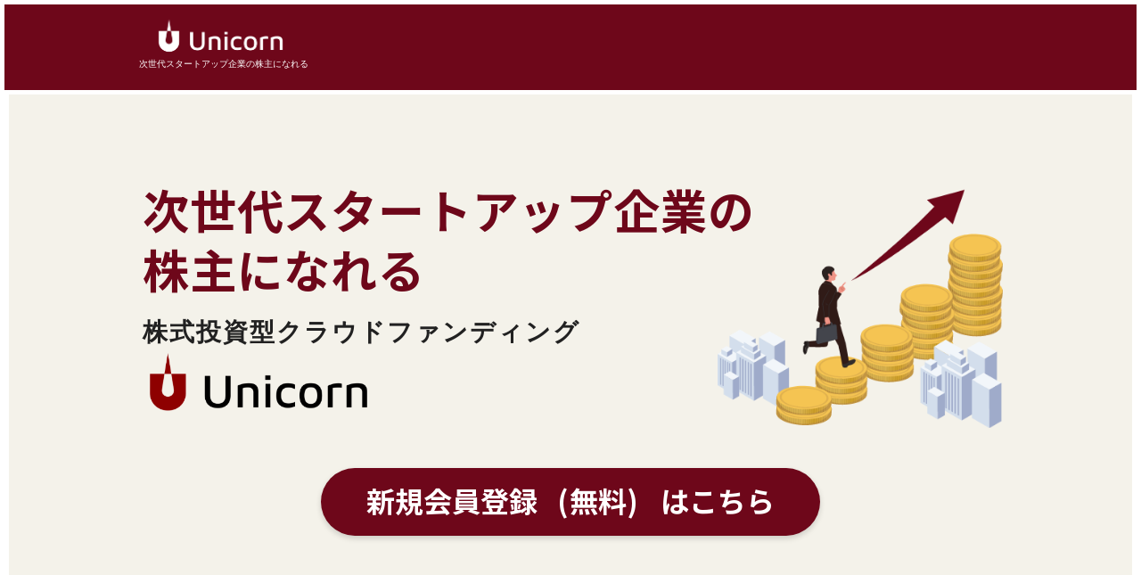

--- FILE ---
content_type: text/html
request_url: https://unicorn-cf.com/lp_m/?Tcsack=20240615_267773217
body_size: 26181
content:
<html>

<head>

	<!-- Google Tag Manager -->
	<script>
		(function (w, d, s, l, i) { w[l] = w[l] || []; w[l].push({ 'gtm.start': new Date().getTime(), event: 'gtm.js' }); var f = d.getElementsByTagName(s)[0], j = d.createElement(s), dl = l != 'dataLayer' ? '&l=' + l : ''; j.async = true; j.src = 'https://www.googletagmanager.com/gtm.js?id=' + i + dl; f.parentNode.insertBefore(j, f); })(window, document, 'script', 'dataLayer', 'GTM-PLNBPM8');
	</script>
	<!-- End Google Tag Manager -->


	<title data-n-head="true">株式投資型クラウドファンディング「ユニコーン</title>
	<meta data-n-head="true" charset="utf-8">
	<meta name="viewport" content="width=device-width, initial-scale=1.0">
	<meta data-n-head="true" http-equiv="X-UA-Compatible" content="IE=edge,chrome=1">

	<link rel="apple-touch-icon" sizes="57x57" href="images/favicon/apple-icon-57x57.png">
	<link rel="apple-touch-icon" sizes="60x60" href="images/favicon/apple-icon-60x60.png">
	<link rel="apple-touch-icon" sizes="72x72" href="images/favicon/apple-icon-72x72.png">
	<link rel="apple-touch-icon" sizes="76x76" href="images/favicon/apple-icon-76x76.png">
	<link rel="apple-touch-icon" sizes="114x114" href="images/favicon/apple-icon-114x114.png">
	<link rel="apple-touch-icon" sizes="120x120" href="images/favicon/apple-icon-120x120.png">
	<link rel="apple-touch-icon" sizes="144x144" href="images/favicon/apple-icon-144x144.png">
	<link rel="apple-touch-icon" sizes="152x152" href="images/favicon/apple-icon-152x152.png">
	<link rel="apple-touch-icon" sizes="180x180" href="images/favicon/apple-icon-180x180.png">
	<link rel="icon" type="image/png" sizes="192x192" href="images/favicon/android-icon-192x192.png">
	<link rel="icon" type="image/png" sizes="32x32" href="images/favicon/favicon-32x32.png">
	<link rel="icon" type="image/png" sizes="96x96" href="images/favicon/favicon-96x96.png">
	<link rel="icon" type="image/png" sizes="16x16" href="images/favicon/favicon-16x16.png">
	<meta name="keywords" content="">
	<meta name="description" content="成長ベンチャー企業の株主になれる！投資銀行/証券出身のIPOのプロが集う株式投資型クラウドファンディング「ユニコーン」">
	<link href="https://fonts.googleapis.com/css2?family=Noto+Sans+JP:wght@500;700&display=swap" rel="stylesheet">
	<link href="https://fonts.googleapis.com/css2?family=Oswald:wght@400&display=swap" rel="stylesheet">

    <link rel="stylesheet" href="./css/slick.css" media="all" />
    <link rel="stylesheet" href="./css/slick-theme.css" media="all" />
    <link rel="stylesheet" href="./css/style.css" media="all"/>
    <link rel="stylesheet" href="./css/footer.css" media="all">
    <link rel="stylesheet" href="./css/header.css" media="all">
    <link rel="stylesheet" href="./css/style_sp.css" media="all">
    <link rel="stylesheet" href="./css/style_slider2.css" media="all">

</head>

<body id="page-index">
	<!-- Google Tag Manager (noscript) -->
	<noscript><iframe src="https://www.googletagmanager.com/ns.html?id=GTM-PLNBPM8" height="0" width="0"
			style="display:none;visibility:hidden"></iframe></noscript>
	<!-- End Google Tag Manager (noscript) -->

	<div class="container">
		<!-- header -->
		<header class="header" style="line-height:1.5; box-sizing: unset;">
			<div class="header-container">
				<div class="header-logo">
					<a style="color: inherit;" href="/">
						<img src="img/header_logo.png" alt="Unicorn">
						<span>次世代スタートアップ企業の株主になれる</span>
					</a>
				</div>
			</div>
		</header>
		<!-- banner-area -->
		<div class="banner-area">
			<div class="inner">
				<div class="banner-main">
					<div class="banner-text">
						<h1>次世代スタートアップ企業の <br>株主になれる </h1>
						<p>株式投資型<br class="visiable-sp">クラウドファンディング</p>
						<p class="logo"><img src="img/logo-unicorn-blk.png"></p>
					</div>
				</div>
				<p class="btn-registration"><a href="/regist_nuser.php?type=nUser&screen=MQ==">新規会員登録
						<span>(無料)</span><span>はこちら</span></a></p>
				<br>
			</div>
		</div>
	</div>
<!-- type investment -->
	<div class="content-type-investment">
		<div class="box-type-investment">
			<div class="inner">
				<h2 class="box-type-investment__title">株式投資型<br class="visiable-sp">クラウドファンディングとは？</h2>
				<p class="box-type-investment__img">
					<span class="visiable-pc"><img src="img/2.png"></span>
					<span class="visiable-sp"><img src="img/2_sp.png"></span>
				</p>
				<p class="box-type-investment__text">
					未上場のベンチャー企業が<br class="visiable-sp">個人投資家から出資を募り、<br>
					成長企業の株式に投資する仕組みです。</p>
				<p class="box-type-investment__text">
					投資先企業が成長すると、IPOやM&Aなどで<br>
					将来的に大きなリターンを<br class="visiable-sp">得られる可能性があります。
				</p>
			</div>
			<!-- development investment -->
			<div class="content-development-investment">
				<div class="box-development-investment">
					<div class="inner">
						<h2 class="box-development-investment__title">株式投資型<br class="visiable-sp">クラウドファンディング<br class="visiable-sp">のメリット</h2>
						<ul class="list-investment">
							<li>
								<p class="list-investment__img">
									<span class="visiable-pc"><img src="img/3.png"></span>
									<span class="visiable-sp"><img src="img/3_sp.png"></span>
								</p>
								<p class="list-investment__title">メリット1</p>
								<p class="list-investment__text">インターネットで<br>少額から投資ができる</p>
							</li>
							<li>
								<p class="list-investment__img">
									<span class="visiable-pc"><img src="img/4.png"></span>
									<span class="visiable-sp"><img src="img/4_sp.png"></span>
								</p>
								<p class="list-investment__title">メリット2</p>
								<p class="list-investment__text">上場前の成長企業に<br>投資ができる</p>
							</li>
							<li>
								<p class="list-investment__img">
									<span class="visiable-pc"><img src="img/5.png"></span>
									<span class="visiable-sp"><img src="img/5_sp.png"></span>
								</p>
								<p class="list-investment__title">メリット3</p>
								<p class="list-investment__text">将来のIPOやM&Aによる<br>大きなリターンが期待できる</p>
							</li>
							<li>
								<p class="list-investment__img">
									<span class="visiable-pc"><img src="img/6.png"></span>
									<span class="visiable-sp"><img src="img/6_sp.png"></span>
								</p>
								<p class="list-investment__title">メリット4</p>
								<p class="list-investment__text">エンジェル税制対象企業への投資は<br>所得税の優遇制度が受けられる</p>
							</li>
						</ul>
					</div>
				</div>
			</div>
		</div>
		<!-- register -->
		<div class="content-register">
			<div class="box-register">
				<div class="inner">
					<h3 class="box-register__title"> 3分で会員登録完了 !</h3>
					<p class="btn-registration"><a href="/regist_nuser.php?type=nUser&screen=MQ==">新規会員登録
							<span>(無料)</span><span>はこちら</span></a></p>
					<p class="note">募集案件へのお申込みには事前に会員登録（無料）が必要です。<br class="visiable-pc">審査に数日かかりますので、早めの会員登録をお薦めします。</p>
					<p class="txt-guide"><a href="/lp_nuser.php?step=1">> 投資家スタートガイドはこちら</a></p>
				</div>
			</div>
		</div>
		<!-- invest content -->
		<div class="content-mobilize">
			<div class="box-mobilize">
				<div class="inner">
					<h2 class="box-mobilize_title">「Unicorn」 の株式投資型<br class="visiable-sp">クラウドファンディング</h2>
					<p class="box-mobilize_text">400万人以上のユーザーが利用する<br class="visiable-sp">金融メディア「ZUU online」を有し、<br>
						東証マザーズに上場している<br class="visiable-sp">株式会社ZUUのグループ会社である<br>
						株式会社ユニコーンが運営する、<br>
						「Unicorn」の株式投資型クラウド<br class="visiable-sp">ファンディングの魅力をご紹介いたします。</p>
					<ul class="list-mobilize">
						<li>
							<div class="list-mobilize__container">
								<p class="list-mobilize__img">
									<span class="visiable-pc"><img src="img/7.png"></span>
									<span class="visiable-sp"><img src="img/7_sp.png"></span>
								</p>
								<div class="list-mobilize__content">
									<h3 class="title">幅広い業界を取り扱う</h3>
									<p>情報通信業界を筆頭に、製造業界、医療業界、<br>
										建設業界、食品業界など、さまざまな業界の<br>
										未上場ベンチャー企業を取り扱っています。</p>
								</div>
							</div>
						</li>
						<li>
							<div class="list-mobilize__container">
								<p class="list-mobilize__img">
									<span class="visiable-pc"><img src="img/8.png"></span>
									<span class="visiable-sp"><img src="img/8_sp.png"></span>
								</p>
								<div class="list-mobilize__content">
									<h3 class="title">厳正な審査を実施</h3>
									<p>投資銀行/証券会社出身の<br class="visiable-sp">IPOのプロが多く在籍。<br>
										財務状況や今後の事業計画などの<br class="visiable-sp">事前審査を行い、<br>
										募集案件のチェックを行っています。</p>
								</div>
							</div>
						</li>
						<li>
							<div class="list-mobilize__container">
								<p class="list-mobilize__img">
									<span class="visiable-pc"><img src="img/9.png"></span>
									<span class="visiable-sp"><img src="img/9_sp.png"></span>
								</p>
								<div class="list-mobilize__content">
									<h3 class="title">社会課題解決に挑む企業を発掘</h3>
									<p>IoTやAIなどの最先端技術によって<br>
										社会課題を解決する、<br>
										ベンチャー企業の発掘に注力しています。</p>
								</div>
							</div>
						</li>
						<li>
							<div class="list-mobilize__container">
								<p class="list-mobilize__img">
									<span class="visiable-pc"><img src="img/10.png"></span>
									<span class="visiable-sp"><img src="img/10_sp.png"></span>
								</p>
								<div class="list-mobilize__content">
									<h3 class="title">株主優待を受け取れる</h3>
									<p>投資先のベンチャー企業から、<br>
										定期的に株主優待を受け取ることができます。</p>
								</div>
							</div>
						</li>
					</ul>
				</div>
			</div>
		</div>
		<!-- register -->
		<div class="content-register">
			<div class="box-register">
				<div class="inner">
					<h3 class="box-register__title"> 3分で会員登録完了 !</h3>
					<p class="btn-registration"><a href="/regist_nuser.php?type=nUser&screen=MQ==">新規会員登録
							<span>(無料)</span><span>はこちら</span></a></p>
					<p class="note">募集案件へのお申込みには事前に会員登録（無料）が必要です。<br class="visiable-pc">審査に数日かかりますので、早めの会員登録をお薦めします。</p>
					<p class="txt-guide"><a href="/lp_nuser.php?step=1">> 投資家スタートガイドはこちら</a></p>
				</div>
			</div>
		</div>
		<!-- invest -->
		<div class="content-invest">
			<div class="box-invest">
				<div class="inner">
					<h2 class="box-invest_title">「Unicorn」での投資の手順</h2>
					<p class="box-invest_text">「Unicorn」ではシンプルな４ステップで投資を開始することができます。</p>
					<ul class="list-step">
						<li>
							<div class="step">
								<p class="title"><span>Step</span> １</p>
								<p class="text">会員登録 </p>
								<div class="content visiable-sp">
									まずは<a href="/regist_nuser.php?type=nUser&screen=MQ==">新規会員登録</a><br>※審査完了まで2〜3日かかります
								</div>
							</div>
							<div class="content visiable-pc">
								まずは<a href="/regist_nuser.php?type=nUser&screen=MQ==">新規会員登録</a><br>※審査完了まで<br>2〜3日かかります
							</div>
						</li>
						<li>
							<div class="step">
								<p class="title"><span>Step</span> 2</p>
								<p class="text">案件内容の<br class="visiable-pc">ご確認・お申込み</p>
								<div class="content visiable-sp">
									各募集案件ページで内容をご確認いただき、<br>株数を入力してお申込み
								</div>
							</div>
							<div class="content visiable-pc">
								各募集案件ページで<br>内容をご確認いただき、<br>株数を入力してお申込み
							</div>
						</li>
						<li>
							<div class="step">
								<p class="title"><span>Step</span> 3</p>
								<p class="text">ご入金 </p>
								<div class="content visiable-sp">申込完了日から3営業日以内に<br>当社指定口座へご入金</div>
							</div>
							<div class="content visiable-pc">申込完了日から<br>3営業日以内に<br>当社指定口座へご入金</div>
						</li>
						<li>
							<div class="step">
								<p class="title"><span>Step</span> 4</p>
								<p class="text">案件成立の<br class="visiable-pc">ご連絡</p>
								<div class="content visiable-sp">案件成立の場合、 <br>マイページ・電子メールでご連絡</div>
							</div>
							<div class="content visiable-pc">案件成立の場合、 <br>マイページ・ <br>電子メールでご連絡</div>
						</li>
					</ul>
				</div>
			</div>
			
		</div>
		<!-- register -->
		<div class="content-register">
			<div class="box-register">
				<div class="inner">
					<h3 class="box-register__title"> 3分で会員登録完了 !</h3>
					<p class="btn-registration"><a href="/regist_nuser.php?type=nUser&screen=MQ==">新規会員登録
							<span>(無料)</span><span>はこちら</span></a></p>
					<p class="note">募集案件へのお申込みには事前に会員登録（無料）が必要です。<br class="visiable-pc">審査に数日かかりますので、早めの会員登録をお薦めします。</p>
					<p class="txt-guide"><a href="/lp_nuser.php?step=1">> 投資家スタートガイドはこちら</a></p>
				</div>
			</div>
		</div>
		
		<!-- QA content -->
		<div class="qa_content">
			<div class="box-qa">
				<div class="inner">
					<h2 class="box-qa__title">よくあるご質問</h2>
					<ol class="box-qa__list js-tab-wrap">
						<li class="item">
							<dl class="list-qa">
								<dt><span class="mark">Q1</span>会員登録は誰でもできますか?</dt>
								<dd>会員登録にあたって、以下の項目について確認させていただくなど、当社の基準に基づき審査を行わせていただきます。
									<ol class="num-list">
										<li>① 反社会的勢力でないこと</li>
										<li>② 取引時の年齢が20歳以上75歳未満であること</li>
										<li>③ 保有する金融資産が200万円以上であること</li>
										<li>④ リスク性の金融商品に対して1年以上の投資経験があること</li>
										<li>⑤ 日本国内に居住していること</li>
									</ol>
								</dd>
							</dl>
						</li>

						<li class="item">
							<dl class="list-qa">
								<dt><span class="mark">Q2</span>いくらからいくらまで投資できますか?</dt>
								<dd>発行会社によって、1株あたりの募集価格や申込株数単位が異なりますので、案件詳細ページの募集要項をご確認ください。
									最大投資額は1社につき年間50万円までになります。
								</dd>
							</dl>
						</li>

						<li class="item">
							<dl class="list-qa">
								<dt><span class="mark">Q3</span>投資した後、会社の状況はどうやって分かりますか?</dt>
								<dd>当社では、投資先企業に対し、株主に対する3か月に1度の情報提供を義務付けています。<br>
									また、株主と企業との交流の場を設けることがあり、経営者から会社の現況や将来の見通しなどについて直接話を聞くことができます。</dd>
							</dl>
						</li>

						<li class="item">
							<dl class="list-qa">
								<dt><span class="mark">Q4</span>申し込んだ後にキャンセル可能ですか? また、キャンセル料はかかりますか?</dt>
								<dd>申込日から8日間はキャンセルすることができます。キャンセル料はかかりません。</dd>
							</dl>
						</li>

						<li class="item">
							<dl class="list-qa">
								<dt><span class="mark">Q5</span>購入は先着順ですか? 抽選ですか? </dt>
								<dd>お申込みの先着順で購⼊できます。<br>
									申込⾦額の総額が目標募集額を超え、上限募集額に到達した場合、それ以降申込期間の最終日までキャンセル待ちの申込みを受け付けます。</dd>
							</dl>
						</li>
					</ol>
				</div>
			</div>
		</div>
		
		<!-- register -->
		<div class="content-register">
			<div class="box-register">
				<div class="inner">
					<h3 class="box-register__title"> 3分で会員登録完了 !</h3>
					<p class="btn-registration"><a href="/regist_nuser.php?type=nUser&screen=MQ==">新規会員登録
							<span>(無料)</span><span>はこちら</span></a></p>
					<p class="note">募集案件へのお申込みには事前に会員登録（無料）が必要です。<br class="visiable-pc">審査に数日かかりますので、早めの会員登録をお薦めします。</p>
					<p class="txt-guide"><a href="/lp_nuser.php?step=1">> 投資家スタートガイドはこちら</a></p>
				</div>
			</div>
		</div>
		<!-- footer -->
		<footer>
			<div class="footer">
				<div id="footer">
					<div class="footer-policy">
						<div class="inner">
							<p class="footer-title">株式投資型クラウドファンディングに関する留意事項</p>
							<p style="font-size: 12px;">
								株式投資型クラウドファンディング業務により取り扱われる有価証券は、金融商品取引所の上場有価証券等ではなく、非上場の株式であるため、取引の参考となる気配や相場は存在しません。そのため、換金性が著しく乏しく、売却したい時に売却ができない可能性や売却価格が希望する価格よりも大幅に低下する可能性があります。また、発行会社の業績または財産の状況に変化が生じた場合、当該株式の価値が消失する等、その価値が大きく失われるおそれがあります。当社のサービスにおける取扱商品の手数料およびリスク等については、当社のサイトで表示しております「投資に際しての重要な事項のご説明」および募集案件毎の「契約締結前交付書面」の内容をご確認ください。また、当社が行う株式投資型クラウドファンディング業務の取扱いに関して必要な事項は「取扱要領」に記載してありますので、投資にあたっては、あらかじめ「取扱要領」をご覧いただき当社業務内容をご確認ください。
							</p>
						</div>

					</div>
					<p class="footer_logo" id="logo-sp" style="display: none;"><a href="index.php"><img
								class="img_footer_logo" alt="UNICORN Launch your dream" src="img/header_logo.png"></a>
					</p>
					<div class="footer-menu" style="margin-left: 10px;margin-right: 10px;" >
						<div class="inner clearfix">
							<p class="footer_logo" id="logo-pc" style="display: block;"><a href="index.php"><img
										class="img_footer_logo" alt="UNICORN Launch your dream"
										src="img/header_logo.png"></a>
							</p>
							<ul class="navi">
								<li>
									<a href="https://unicorn-cf.co.jp" target="_blank" title="運営会社">運営会社</a>
								</li>
								<li>
									<a href="/search.php?type=news&amp;run=true&amp;category=news&amp;category_PAL[]=match%20comp"
										title="NEWS">NEWS</a>
								</li>
								<li>
									<a href="/page.php?p=FAQ" title="よくある質問">よくある質問</a>
								</li>
								<li>
									<a href="/regist.php?type=inquiry" title="お問い合わせ">お問い合わせ・ご意見等</a>
								</li>
								<li>
									<a href="/search.php?type=system_failure&amp;run=true&amp;category=bugs&amp;category_PAL[]=match%20comp"
										title="障害の発生について">障害の発生について</a>
								</li>
								<br>
								<li>
									<a href="/file/document/株主間契約について（改定前）.pdf" target="_blank" title="株主間契約について（スタンダード型）">株主間契約について（スタンダード型）</a>
								</li>
								<li>
									<a href="/file/document/株主間契約書（ひな型）（改定前）.pdf" target="_blank" title="株主間契約（ひな型）（スタンダード型）">株主間契約（ひな型）（スタンダード型）</a>
								</li>
								<li>
									<a href="/file/document/株主間契約について.pdf" target="_blank" title="株主間契約について（エクステンション型）">株主間契約について（エクステンション型）</a>
								</li>
								<li>
									<a href="/file/document/株主間契約書（ひな型）.pdf" target="_blank" title="株主間契約（ひな型）（エクステンション型）">株主間契約（ひな型）（エクステンション型）</a>
								</li>
							</ul>
							<div class="border-under"></div>
							<ul class="navi2">
								<li>
									<a href="/file/document/投資に際しての重要な事項のご説明.pdf" target="_blank"
										title="投資に際しての重要な事項のご説明">投資に際しての重要な事項のご説明</a>
								</li>
								<li>
									<a href="/file/document/勧誘方針.pdf" target="_blank" title="勧誘方針">勧誘方針</a>
								</li>
								<li>
									<a href="/file/document/利益相反管理方針.pdf" target="_blank" title="利益相反管理方針">利益相反管理方針</a>
								</li>
								<li>
									<a href="/file/document/反社会的勢力排除に関する基本方針.pdf" target="_blank"
										title="反社会的勢力排除に関する基本方針 ">反社会的勢力排除に関する基本方針 </a>
								</li>
								<li>
									<a href="/file/document/倫理コード.pdf" target="_blank" title="倫理コード ">倫理コード </a>
								</li>
								<li>
									<a href="/file/document/プライバシーポリシー.pdf" target="_blank"
										title="プライバシーポリシー ">プライバシーポリシー </a>
								</li>
								<li>
									<a href="/file/document/取扱要領.pdf" target="_blank" title="取扱要領 ">取扱要領 </a>
								</li>
								<li>
									<a href="/file/document/利用規約.pdf" target="_blank" title="利用規約 ">利用規約 </a>
								</li>
								<li>
									<a href="/file/document/取引約款.pdf" target="_blank" title="取引約款 ">取引約款 </a>
								</li>
								<li>
									<a href="/file/document/システム障害時の対応.pdf" target="_blank"
										title="システム障害時の対応 ">システム障害時の対応 </a>
								</li>
								<li>
									<a href="/file/document/アフィリエイト広告掲載におけるガイドライン.pdf" target="_blank"
										title="アフィリエイト広告掲載におけるガイドライン ">アフィリエイト広告掲載におけるガイドライン </a>
								</li>
							</ul>
							<div class="border-under"></div>
							<div class="border-footer-pc"></div>
							<ul class="navi text_footer" style="width: 40%;">
								<li>
									<p>
										株式会社ユニコーン<br>
										第一種少額電子募集取扱業者　関東財務局長（金商）第3110号<br>
										加入協会：日本証券業協会<br>
										加入投資者保護基金：未加入 ※<br>
										※当社は投資者保護基金への加入義務の適用はありません。投資者保護基金に未加入のため、投資者が当社に対して有する債権は金融商品取引法第79条の56第1項に規定する補償対象債権に該当いたしません。
									</p>
									<br>
									<p>
										当社は金融商品取引法第29条の4第1項第6号イおよび同法第46条の6に規定する自己資本規制比率の適用はありません。<br>
										当社は店頭有価証券の券面の預託を受けることができません。<br>
										指定紛争解決機関：証券・金融商品あっせん相談センター<br>

									</p>
									<br>
									<p>
										東京都新宿区西新宿7-1-12　クロスオフィス新宿303<br>info@unicorn-cf.com
									</p>
								</li>
							</ul>
							<div class="border-under"></div>
						</div>
					</div>
					<p class="copyright">Copyright© Unicorn Inc. All Rights Reserved.</p>
					<!--▼ページリンク-->
				</div>
			</div>
		</footer>
	</div>
    <script src="./js/jquery-2.2.0.min.js"></script>
    <!--プラグインのJSはここに入れる-->
    <script src="./js/slick.min.js"></script>
    <script src="./js/script2.js"></script>
</body>

</html>


--- FILE ---
content_type: text/css
request_url: https://unicorn-cf.com/lp_m/css/style.css
body_size: 9666
content:

body{
	font-family: 'Meiryo','Hiragino Kaku Gothic Pro', 'ヒラギノ角ゴ ProN W3', "游ゴシック体", YuGothic, "YuGothic M", Meiryo, 'メイリオ', Osaka, 'MS PGothic', arial, helvetica, sans-serif;
	width: 100%;
	/* font-family: 'Noto Sans JP', sans-serif; */
	font-size: 14px;
	/* font-size: 10px; */
	font-weight: 300;
	color: #212121;
	overflow-x: hidden;
	margin: 0;
}
body, div, dl, dt, dd, ul, li, ol, li, h1, h2, h3, h4, h5, form, p, table, th, td, address {
    margin: 5;
    padding: 0;
    font-family: sans-serif;
}
.clearfix::after {
	content: "";
	clear: both;
	display: table;
}
ul, li, ol, li {
	list-style: none;
	padding: 0;
	margin: 0;
}
a{
	text-decoration: none;
}
p{
	margin: 0;
}
dl, dt, dd {
	margin: 0;
}
h2{
	font-size: 36px;
}
h3{
	font-size: 28px;
}
@font-face {
  font-family: 'Material Icons';
  font-style: normal;
  font-weight: 400;
  src: url(https://fonts.gstatic.com/s/materialicons/v88/flUhRq6tzZclQEJ-Vdg-IuiaDsNc.woff2) format('woff2');
}

.material-icons {
  font-family: 'Material Icons';
  font-weight: normal;
  font-style: normal;
  font-size: 24px;
  line-height: 1;
  letter-spacing: normal;
  text-transform: none;
  display: inline-block;
  white-space: nowrap;
  word-wrap: normal;
  direction: ltr;
  -webkit-font-feature-settings: 'liga';
  -webkit-font-smoothing: antialiased;
}
.inner {
	max-width: 980px;
	width: 100%;
	height: auto;
	margin: 0 auto;
}
.visiable-sp{
	display: none !important;
}
.visiable-pc{
	display: block !important;
}
/* banner-main */
.banner-area{
	background: #f4f2ea;
	padding:  90px 0 0;
}
.banner-main{
	background: url(../img/1.png) no-repeat bottom right ;
	background-size: 320px;
}
.banner-text{
	max-width: 690px;
	font-size: 28px;
	font-weight: bold;
	letter-spacing: 2px;
}
.banner-text h1{
	font-size: 52px;
	color: #6e071a;
	margin: 0 0 19px 0;
	letter-spacing: 0.8px;
	font-family: 'Noto Sans JP', sans-serif;
	line-height: 1.3;
}
.banner-text .logo {
	margin-left: -15px;
  margin-top: -4px;
}
.banner-text .logo img{
	width: 290px;
	height: auto;
}
.btn-registration{
	text-align: center;
	margin: 45px 0 55px;
}
.btn-registration a{
	background: #6e071a;
	color: #fff;
	font-size: 32px;
	font-weight: bold;
	text-align: center;
	padding: 13px 0 17px;
	border-radius: 50px;
	text-decoration: none;
	display: inline-block;
	font-family: 'Noto Sans JP', sans-serif;
	letter-spacing: 0.1px;
	width: 560px;
	box-shadow: 0px 3px 6px #00000029;
}
.btn-registration a span{
	margin: 0 10px 0 15px
}
.btn-registration a span:last-child{
	margin-right: 0;
}
.btn-registration a:hover{
	opacity: 0.7;
}
/* box-type-investment */
.box-type-investment{
	text-align: center;
	padding: 70px 0 100px;
}
.box-type-investment__title,
.box-development-investment__title{
	font-family: 'Noto Sans JP', sans-serif;
	/* font-size: 36px; */
	font-weight: bold;
	letter-spacing: -0.8px;
  margin-bottom: 55px;
	margin-left: -20px;
}
.box-type-investment__img{
	margin-left: -30px;
	margin-bottom: 25px;
}
.box-type-investment__text{
	font-size: 18px;
	margin-bottom: 30px;
	letter-spacing: 1.1px;
	line-height: 1.45;
	font-weight: 400;
}
/* box-development-investment */
.box-development-investment .inner{
	background: #f7f7f7;
	position: relative;
	padding: 70px 0 50px;
	margin-top: 60px;
}
.box-development-investment .inner:before{
	content: "";
	position: absolute;
	top: -35px;
	left: 0;
	right: 0;
	margin: 0 auto;
	width: 0;
	height: 0;
	border-width: 0 40px 35px 40px;
	border-color: transparent transparent #F7F7F7 transparent;
	border-style: solid;
}
.box-development-investment__title{
	margin-left: 0;
	margin-bottom: 55px;
}
.list-investment{
  	display: flex;
  	flex-wrap: wrap;
	max-width: 680px;
	margin: 0 auto;
}
.list-investment li{
	flex: 50%;
	font-size: 18px;
	font-family: 'Noto Sans JP', sans-serif;
	font-weight: bold;
	margin-bottom: 25px;
	display: flex;
	flex-direction: column;
	justify-content: flex-end;
}
.list-investment__title{
	color: #6e071a;
}
.list-investment__img{
	margin-bottom: 15px;
}
.list-investment__text{
	font-weight: bold;
}
.list-investment li:nth-child(3) .list-investment__img,
.list-investment li:nth-child(4) .list-investment__img{
  margin-bottom: 8px;
}
/* content-case */
.content-case .title{
	text-align: center;
	position: relative;
	font-weight: bold;
	/* margin-bottom: 50px; */
}
.content-case .title:before{
	content: '';
	height: 2px;
	display: block;
	width: calc(50% - 160px);
	background: #000;
	top: 50%;
	left: 0;
	margin-top: -1px;
	position: absolute;
}
.content-case .title:after{
	content: '';
	height: 2px;
	display: block;
	width: calc(50% - 160px);
	background: #000;
	top: 50%;
	right: 0;
	margin-top: -1px;
	position: absolute;
}
.content-case .img{
	text-align: center;
}
/* slider */
.slider {
	margin: 40px auto;
}
.slick-slide {
	margin: 0px 40px;
	height: auto;
}
.slick-slide img {
	width: 750px;
	height: auto;
}

.slick-prev:before,
.slick-next:before {
	color: black;
	/* add */
	/* background: #333333;
    border-radius: 50%; */
}

.slick-slide {
	transition: all ease-in-out .3s;
}
/* box-register */
.box-register{
	padding: 55px 0;
	background: #6e071a;
	color: #fff;
	text-align: center;
}
.box-register__title{
	font-weight: bold;
	letter-spacing: 1.4px;
}
.box-register .btn-registration a {
	background: #fff;
	color: #6e071a;
}
.box-register .btn-registration{
	margin: 22px 0 15px
}
.box-register .note{
	font-size: 14px;
	letter-spacing: 2px;
	margin-bottom: 10px;
}
.box-register .txt-guide a{
	font-size: 16px;
  font-weight: bold;
	color: #fff;
}
.box-register .txt-guide a:hover{
	opacity: 0.7;
}
/* box-mobilize */
.box-mobilize{
	background: #f4f2ea;
	padding: 70px 0 100px;
	text-align: center;
}
.box-mobilize_title{
	font-family: 'Noto Sans JP', sans-serif;
  font-weight: bold;
	margin-bottom: 50px;
}
.box-mobilize_text{
	font-size: 18px;
  line-height: 1.35;
	margin-bottom: 55px;
	font-weight: 500;
}
.list-mobilize{
	display: flex;
  flex-wrap: wrap;
	margin: 0 -10px 55px;
}
.list-mobilize li{
	padding: 0 10px;
	width: calc(50% - 20px);
	margin-bottom: 20px;
	box-sizing: border-box;
	font-family: 'Noto Sans JP', sans-serif;
	font-weight: bold;
	background:#fff;
	margin-right: 20px;
	display: flex;
	justify-content: center;
}
.list-mobilize li:nth-child(2),
.list-mobilize li:nth-child(4) {
  margin-right: 0;
}
.list-mobilize li:nth-child(4) .list-mobilize__img{
	min-height: 132px;
}
.list-mobilize li:nth-child(4) .list-mobilize__container{
	justify-content: end;
}
.list-mobilize__container{
	display: flex;
	flex-direction: column;
	justify-content: center;
	padding: 35px 20px;
	text-align: center;
	box-sizing: border-box;
}
.list-mobilize__content{
	font-size: 18px;
  	font-weight: 500;
	letter-spacing: -1px;
}
.list-mobilize__content .title{
	color: #6e071a;
	font-weight: bold;
	letter-spacing: -1px;
	margin-bottom: 5px;
}
.list-mobilize__img{
	margin-bottom: 15px;
}
/* box-qa */
.box-qa__title{
	text-align: center;
	margin-top: 70px;
	margin-bottom: 20px;
}
.box-qa__list{
	margin-bottom: 95px;
}
/* box-invest */
.box-invest{
	text-align: center;
	padding: 70px 0 98px;
}
.box-invest_title{
	font-weight: bold;
	margin-bottom: 45px;
}
.box-invest_text{
	font-size: 18px;
	font-weight: 500;
	margin-bottom: 25px;
}

/* list-step */
.list-step{
	display: flex;
	flex-wrap: wrap;
}
.list-step li{
	width: 25%;
	padding-right: 70px;
	box-sizing: border-box;
}
.list-step .step{
	background: #f0ede1;
	position: relative;
	height: 180px;
	display: flex;
	justify-content: start;
	align-items: center;
	display: flex;
	flex-direction: column;
	font-size: 18px;
	font-weight: bold;
	padding: 40px 0 20px 20px;
	box-sizing: border-box;
	margin-bottom: 10px;
}
.list-step .step:after{
	content: "";
	position: absolute;
	top: 0;
	right: -70px;
	width: 0;
	height: 0;
	border-width: 90px 0 90px 70px;
	border-color: transparent transparent transparent #F0EDE1;
	border-style: solid;
}
.list-step .step .title{
	font-size: 28px;
	color: #6e071a;
	margin-bottom: 5px;
}
.list-step .step .title span{
	font-size: 18px;
}
.list-step .step .text {
	font-size: 18px;
}
.list-step .content {
	font-size: 16px;
	font-family: 'Noto Sans JP', sans-serif;
	font-weight: 500;
	letter-spacing: -0.01px;
}
.list-step .content a{
	color:#6e071a;
	text-decoration: underline;
}
/* list qa */
.list-qa dt{
	color: #6e071a;
	font-size: 18px;
  font-weight: 700;
	/* margin-bottom: 30px; */
	position: relative;
	display: flex;
	align-items: center;
	border-bottom: 2px solid #F7F7F7;
	padding: 15px 30px 15px 0;
}
.list-qa dt.is-show{
	border-bottom: 0;
}
.list-qa dt:after{
	content: "";
	position: absolute;
	width: 16px;
	height: 4px;
	right: 0;
	top: 50%;
	margin-top: -2px;
	background: #6e071a;
}
.list-qa dt:before{
	content: "";
	position: absolute;
	width: 4px;
	height: 16px;
	right: 6px;
	top: 50%;
	margin-top: -8px;
	background: #6e071a;
}
.list-qa dt.is-show:before{
	display: none;
}
.list-qa dt .mark{
	font-size: 28px;
	margin-right: 10px;
}
.list-qa dd{
	background: #f7f7f7;
	padding: 35px 40px;
	font-size: 16px;
  line-height: 1.6;
  font-weight: 500;
	margin: 20px 0;
}
@media screen and (max-width: 1200px) {

	.visiable-sp{
		display: block !important;
	}
	.visiable-pc{
		display: none !important;
	}

	.slick-slide {
		margin: 0 0px;
		height: auto;
	}
}


--- FILE ---
content_type: text/css
request_url: https://unicorn-cf.com/lp_m/css/footer.css
body_size: 4717
content:
#footer {
	background-color: #6E071A;
	clear: both;
}
#footer .inner {
  padding-bottom: 0px;
}
.footer-title {
	font-size: 16px;
	font-weight: bold;
}
#footer .navi, #footer li a {
	color: #fff;
}
#footer .navi2 {
	color: #fff;
}
a.link_footer, .link, .tag a, #header #navi li a {
	text-decoration: underline;
}
#header #navi2 li a {
	text-decoration: underline;
}

/* footer-policy */
.footer-policy {
	background-color: #F8F6F3;
	padding-bottom: 50px;
	padding-top: 50px;
	font-size: 14px;
}
.footer-policy p {
	font-size: 12px;
	line-height: 2;
}
.footer-policy .inner .footer-title {
	font-size: 16px;
	margin-bottom: 10px;
	line-height: 1.5;
}
@media only screen and (max-width: 992px) {
	.footer-policy{
		background-color: #F8F6F3;
		padding-bottom: 50px;
		padding-top: 50px;
		font-size: 14px;
		padding-left: 20px;
		padding-right: 20px;
	}
	.contents_s {
		height: 0;
	}
	.top-project{
		margin-bottom: 25px;
	}
}

/* logo */
.footer_logo {
	text-align: left;
	margin-top: 32px;
}
.footer_logo a {
	display: inline-block;
}
img.img_footer_logo {
	width: 200px;
}
@media only screen and (min-width: 993px){
	.footer_logo {
    	margin-left: -37px !important;
		margin-bottom: 0px !important;
	}
}
@media only screen and (max-width: 992px){
	.footer_logo {
		margin: 17px 0 15px;
	}
}

/* footer-menu */
#footer .navi li {
	list-style-type: disc;
	line-height: 23px;
}
#footer .navi li {
	font-size: 12px;
}
#footer .navi {
	padding: 12px 0 15px 0;
	float: left;
	color: #fff;
}
.footer-menu .inner .navi {
	width: 26.0%;
}

#footer .navi2 li {
	list-style-type: disc;
	line-height: 23px;
}
#footer .navi2 li {
	font-size: 12px;
}
#footer .navi2 {
	padding: 12px 0 15px 0;
	float: left;
	color: #fff;
	padding-left: 5px;
}
.footer-menu .inner .navi2 {
	width: 26.0%;
}

.footer-menu .inner{
	padding-left: 16px;
	box-sizing: border-box;
}
@media only screen and (max-width: 992px){
	.footer-menu .inner{
		padding-left: 0;
	}
}
@media only screen and (min-width: 769px){
	#footer .navi:nth-of-type(2) {
		margin-left: -60px !important;
	}
}
#footer .navi.text_footer {
    list-style-type: none !important;
}
}



.text_footer{
	width: 45% !important;
}
@media only screen and (max-width: 992px) {
	.text_footer {
		padding-left: 0px !important;
		margin-left: 0px !important;
		width: 100% !important;
	}
}
@media only screen and (max-width: 769px) and (min-width: 992px){
	.text_footer {
    margin-left: 54% !important;
	}
}
@media only screen and (min-width:  993px){
	.text_footer {
    margin-left: 56% !important;
		float: none !important;
	}
}
@media only screen and (min-width: 993px){
	.text_footer {
    margin-top: -382px !important;
	}
}
@media only screen and (min-width: 993px){
	.text_footer {
    margin-bottom: 0px !important;
    padding: 0px !important;
		float: none;
	}
}
.text_footer p {
	line-height: 23px !important;
	font-size: 12px !important;
	margin: 0px !important;
}
/* copyright */
.copyright {
	font-size: 12px;
	color: #fff;
	text-align: center;
	background: #6e071a;
	padding: 31px 0;
}
@media only screen and (max-width: 992px){
	.copyright {
		margin-top: 30px;
    padding: 0 0 31px 0 !important;
	}
}
/* border */
@media only screen and (min-width: 993px){
	.border-footer-pc {
    border-left: 1px solid #ffffff;
    height: 400px;
    margin-left: 53%;
    margin-top: -6%;
	}
}
@media only screen and (max-width: 992px){
	.border-under {	
    border-bottom: 1px solid #fff;
    margin: auto;
    width: 100% !important;
	}
}
@media only screen and (max-width: 992px) {
	.footer-menu {
		padding: 0 20px;
	}
}
@media only screen and (max-width: 992px) {
	#footer .inner {
			display: -webkit-flex;
			display: flex;
			flex-wrap: wrap;
			padding: 0 !important;
	}
	#footer .navi:nth-of-type(1) {
			margin-left: 18px;
			margin-top:-12px;
			width: 100%;
	}
	#footer .navi:nth-of-type(2) {
			margin-left: 18px !important;
			margin-top: 10px;
			width: 100%;
	} 
	#footer .navi2:nth-of-type(1) {
			margin-left: 18px;
			margin-top:-12px;
			width: 100%;
	}
	#footer .navi2:nth-of-type(2) {
			margin-left: 18px !important;
			margin-top: 10px;
			width: 100%;
			padding-left: 0px;
	} 
}
@media only screen and (max-width: 360px) {
	#footer .navi:nth-of-type(1) li a,#footer .navi:nth-of-type(2) li a{
			font-size: 11px;
	}
	#footer .navi2:nth-of-type(1) li a,#footer .navi2:nth-of-type(2) li a{
			font-size: 11px;
	}
}
@media only screen and (min-width: 769px) and (max-width: 849px) {
	.footer-menu .inner .navi {
			width: 30%;
	}	.footer-menu .inner .navi2 {
			width: 30%;
	}
	img.img_footer_logo {
			padding-left: 35px;
	}
}

--- FILE ---
content_type: text/css
request_url: https://unicorn-cf.com/lp_m/css/header.css
body_size: 9077
content:
html{
    font-size:62.5%;
    font-family:Meiryo, "メイリオ", "Hiragino Kaku Gothic Pro", "ヒラギノ角ゴ Pro W3", "ＭＳ ゴシック", sans-serif
}
a:hover{
    text-decoration:none;
}
img{max-width:100%}
@media (max-width: 768px){
    .visible-pc{display:none}
}
@media (min-width: 769px){
    .visible-sp{display:none}
}
#wrapper_lp{background-color:#f4f2ea}
.l-hero{background-color:#EAD687}
.l-container{max-width:1018px;margin:auto;padding:40px 24px 0px 20px}
@media (max-width: 768px){.l-container{padding:28px 20px 0px}}
.l-column:after{content:'';clear:both;display:block}
.l-column .l-main{background-color:#fff;padding:40px 26px 60px 23px}
@media (min-width: 769px){.l-column .l-main{float:right;width:70%}}
@media (max-width: 768px){.l-column .l-main{padding:24px 20px;width:100%}}
.l-column .l-sub{background-color:#fff;padding:40px 20px 60px}
@media (min-width: 769px){.l-column .l-sub{float:right;margin-left:10px;width:calc(30% - 10px)}}
@media (max-width: 768px){.l-column .l-sub{padding:24px 20px;margin-bottom:20px;width:100%}}
.l-linkarea-footer{background-color:#818181;padding:24px 20px}.l-center{text-align:center}
.l-right{text-align:right}.l-left{text-align:left}/*!
 * ress.css • v3.0.1
 * MIT License
 * github.com/filipelinhares/ress
 */
 html{
    box-sizing:border-box;
    -webkit-text-size-adjust:100%;
    word-break:normal;
    tab-size:4;
}
.btn{
    border:2px solid #6e071a;
    border-radius:40px;
    background-color:#fff;
    color:#6e071a;
    display:flex;
    padding:2px 20px 6px;
    transition:all .2s ease;
}
@media (max-width: 768px){
    .btn{
        padding:8px 10px 12px
    }
}
.btn:hover{
    background-color:#6e071a;
    color:#fff;
}
.btn.btn-step{
    align-items:center;
    justify-content:center;
    flex-wrap:wrap;
    max-width:350px;
}
.btn.btn-step .step{
    display:block;
    font-size:1.4rem;
    text-align:center;
    width:100%;
}
.btn.btn-step .step-label{
    font-family:'Oswald';
    font-weight:bold;
}
.btn.btn-step .step-num{
    font-size:2.2rem;
}
@media (max-width: 768px){
    .btn.btn-step .step{
        font-size:1.2rem;
    }
    .btn.btn-step .step-num{
        font-size:1.6rem;
    }
}
.btn.btn-step .title{
    display:block;
    font-size:1.8rem;
    font-weight:bold;
    text-align:center;
    width:100%;
}
.footer-policy .inner .footer-title{
    font-size:1.6rem;
    margin-bottom:.5em;
}
.footer-policy .inner p:not(.footer-title){
    font-size:1.2rem;
    line-height:2;
}
.header{
    color:#fff;
    background-color:#6e071a;
}
.header-container{
    display:flex;
    flex-wrap:nowrap;
    max-width:980px;
    margin:0 auto;
    padding:17px 26px 17px 0px
}
.header-logo{
    width:210px;
}
.header-logo a{
    display:block;
    transition:all .2s ease;
}
.header-logo a:hover{
    opacity:.7;
}
.header-logo a img{
    display:block;
    margin-top:-10px;
    width:165px;
    margin-left: auto;
    margin-right: auto;
}
.header-logo a span{
    display:block;
    font-size:1rem;
    margin:-0.5em 0 0 1.4em;
    white-space:nowrap
}
@media (max-width: 768px){
    .header-container{justify-content:center;padding:12px;position:relative}
    .header-logo{text-align:center;width:auto}
    .header-logo a img{margin:-10px auto 0;width:170px}
    .header-logo a span{margin-left:0}
}
.hdg-step{font-size:1.6rem;font-weight:bold;text-align:center}
.hdg-step .step{font-family:'Oswald'}.hdg-step .num{font-family:'Oswald';font-size:2.4rem;margin-right:.3em}
.hdg-03{background-color:#6e071a;color:#fff;font-size:2rem;text-align:center;padding:1.5rem;margin-top:16px}
.hdg-04{font-size:14px}
.hero{display:flex;max-width:1024px;margin:0 auto;padding:0 20px;position:relative}
@media (max-width: 768px){.hero{flex-direction:column-reverse;padding:0 20px}}
.hero-title{display:flex;flex-direction:column;justify-content:center;padding:40px 0;width:50%}
@media (max-width: 768px){.hero-title{display:block;padding:10px 0 20px;width:100%}}.hero-title-hdg{font-size:3.6rem;margin-bottom:20px}
@media (max-width: 768px){.hero-title-hdg{margin: 0px 0px 12px 15px;width:100%}}.hero-title-desc{font-size:1.8rem;font-weight:bold}
@media (max-width: 768px){.hero-title-desc{font-size:1.4rem;font-weight:normal}}.hero-bg{display:flex;align-items:flex-start;justify-content:center;width:50%}
@media (max-width: 768px){.hero-bg{width:100%}}.hero-bg img{width:100%}
@media (max-width: 768px){.hero-bg img{margin:0 auto}}.step-list-step{font-family:'Oswald';font-size:1.8rem}
@media (max-width: 768px){.step-list-step{display:inline-block}}
.step-list-step .num{font-size:2.2rem;margin-left:4px}
.step-list-title{font-size:1.6rem;margin-top:4px;font-weight: bold}
@media (max-width: 768px){.step-list-title{display:inline-block;margin:0 0 0 12px}}
.step-list-child-list{font-size:1.6rem;margin-top:24px}
@media (max-width: 768px){
    .step-list-child-list{margin-top:16px}
}
.step-list-child-list>li{padding-left:20px;position:relative}
.step-list-child-list>li.is-current a{color:#6e071a;pointer-events:none}
.step-list-child-list>li+li{margin-top:12px}
.step-list-child-list>li a:hover{color:inherit}
.step-list-child-list>li a:before{content:'chevron_right';font-family:'Material Icons';position:absolute;left:0;transition:.2s ease}
.step-list>li{padding:20px 0}
.step-list>li:first-child{padding-top:0}
.step-list>li+li{border-top:1px solid #D6D6D6}
.list{font-size:1.4rem}.list>li+li{margin-top:12px}
.list.dots{margin-left:1.5em}.list.dots>li{list-style-type:disc}
.list.nums{margin-left:1.5em}.list.nums>li{list-style-type:decimal}
@media (min-width: 769px){.sp-menu{display:none}}
.sp-menu{
    background-color:rgba(255,255,255,0.96);
    color:#6e071a;
    padding:74px 18px 24px;
    transition:left .2s ease-in-out;
    position:fixed;
    bottom:0;
    top:0;
    left:-225px;
    width:225px;
    z-index:1000
}
.sp-menu.is-open{left:0}
.sp-menu-close{position:absolute;top:10px;left:0;width:40px;height:40px}
.sp-menu-close .material-icons{position:absolute;top:50%;left:50%;-webkit-transform:translate3d(-50%, -50%, 0);transform:translate3d(-50%, -50%, 0)}
.sp-menu-signin-button{border-radius:26px;display:block;font-size:1.4rem;font-weight:bold;border:2px solid #6e071a;padding:12px 10px;text-align:center}
.sp-menu-signin-button+.sp-menu-signin-button{margin-top:20px}.sp-menu-signin-button.regist{background-color:#6e071a;color:#fff}
.sp-menu-nav{border-top:1px solid #6e071a;padding-top:32px;margin-top:32px}.sp-menu-nav ul li+li{margin-top:28px}
.sp-menu-nav a{display:block;font-size:1.6rem;font-weight:bold;text-align:center}
.img-wrap{display:flex;align-items:center;justify-content:center;flex-wrap:wrap;margin:0 -10px}
.img-wrap .img{display:block;padding:10px}
.img-wrap .img.lg{max-width:100%}
.img-wrap .img.md{max-width:50%}.txt{font-size:1.4rem}
.link-txt-footer{color:#fff;font-size:1.6rem;font-weight:bold;text-decoration:underline}
@media (max-width: 768px){
    .link-txt-footer{font-size:1.4rem}
}
.main-content .hdg-04{margin-top:36px}
.main-content .img-wrap{margin-top:40px}
.main-content .txt{margin-bottom:12px}
.main-content .list{margin-top:24px}
.main-content .button-wrap{text-align:center;margin-top:60px;display:flex;align-items:center;justify-content:center}
.main-content .button-wrap .btn{margin:0 10px}
@media (max-width: 768px){
    .main-content .button-wrap{margin-top:32px;flex-wrap:wrap}
    .main-content .button-wrap .btn{margin:10px 0}
}
.main-content .description-wrap{margin-top:32px}
.menu-hover:hover{cursor:pointer}
@media screen and (min-width:0\0) {
    .img-wrap .img.lg{max-width:99.5%}
    .material-icons {
        font-family: sans-serif;
        font-size: 1.6rem;
        display: block;
        white-space: normal;
    }
}
@media only screen and (min-width: 768px) and (max-width: 1210px) {
    .header-menu-nav {
        font-size: 1.4rem;
        width: calc(100% - 299px);
    }
}
@media only screen and (min-width: 841px) and (max-width: 875px) {
    .header-menu-nav {
        font-size: 1.2rem;
    }
}
@media only screen and (min-width: 826px) and (max-width: 840px) {
    .header-menu-nav {
        font-size: 1.1rem;
    }
}
@media only screen and (min-width: 809px) and (max-width: 825px) {
    .header-menu-nav {
        font-size: 1.0rem;
    }
}
@media only screen and (min-width: 792px) and (max-width: 808px) {
    .header-menu-nav {
        font-size: 0.9rem;
    }
}
@media only screen and (min-width: 776px) and (max-width: 791px) {
    .header-menu-nav {
        font-size: 0.8rem;
    }  font-size: 0.8rem;
    }
}
@media only screen and (min-width: 768px) and (max-width: 775px) {
    .header-menu-nav {
        font-size: 0.7rem;
    }
}
@media only screen and (max-width: 1210px) {
    .header-container {
        padding: 17px 12px 17px 6px;
    }
}
@media only screen and (min-width: 991px) and (max-width: 1210px) {
    .header-container {
        max-width: 1000px;
    }
}
.material-icons {
    margin-left: 10px;
}


--- FILE ---
content_type: text/css
request_url: https://unicorn-cf.com/lp_m/css/style_sp.css
body_size: 6120
content:
@media only screen and (max-width: 981px) and (min-width: 769px) {
	.inner{
		padding: 0 15px;
		box-sizing: border-box;
	}
	.banner-main{
		background-size: 250px;
	}
	.banner-text h1{
		font-size: 42px;
		letter-spacing: normal;
	}
	.box-type-investment__img{
		margin-left: 0;
	}
}
@media only screen and (max-width: 981px){
	
}
@media only screen and (max-width: 768px) {
	h2{
		font-size: 20px;
	}
	h3{
		font-size: 18px;
	}
	.visiable-sp{
		display: block;
	}
	.visiable-pc{
		display: none;
	}
	.inner{
		padding: 0 10px;
		box-sizing: border-box;
	}
	/* banner-main */
	.banner-area{
		padding: 30px 0 0px;
	}
	.banner-main {
		background: url(../img/1_sp.png) no-repeat bottom right 10px ;
		padding: 0 20px;
		background-size: 130px;
	}
	.banner-text h1{
		font-size: 24px;
		letter-spacing: normal;
		margin: 0 0 12px 0;
	}
	.banner-text{
		font-size: 16px;
	}
	.banner-text .logo img{
		width: 145px;
	}
	.content-case .title:before,
	.content-case .title:after{
		width: calc(50% - 63px);
		height: 1px;
	}
	.content-case .img{
		padding: 0 10px;
		box-sizing: border-box;
	}
	.content-case .img img{
		width: 327px;
		height: auto;
	}
	/* btn-registration */
	.btn-registration{
		margin: 40px 0 27px;
	}
	.btn-registration a{
		font-size: 20px;
		width: 320px;
		padding: 10px 0;
	}
	.btn-registration a span{
		margin: 0 5px 0 7px;
	}
	/* .content-case .title{
		margin-bottom: 25px;
	} */
	/* box type investment */
	.box-type-investment {
		padding: 35px 0 50px;
	}
	.box-type-investment__text {
		font-size: 16px;
		margin-bottom: 15px;
		letter-spacing: 0
	}
	.box-type-investment__img{
		margin-left: -5px;
		margin-bottom: 10px;
		padding: 0 10px;
	}
	.box-type-investment__title, .box-development-investment__title{
		margin-left: 0;
		margin-bottom: 25px;
	}
	.box-development-investment{
		padding: 0 20px;
	}
	.box-development-investment .inner{
		padding: 35px 18px 11px;
		margin-top: 40px;
	}
	.box-development-investment .inner:before{
		border-width: 0 25.5px 23px 25.5px;
		top: -23px;
	}
	.list-investment li{
		font-size: 16px;
		flex: 100%;
		margin-bottom: 37.5px;
	}
	.list-investment li .list-investment__img{
		margin-bottom: 10px;
	}
	/* .list-investment li:first-child .list-investment__img{
		margin-bottom: 25px;
	} */
	.list-investment li:first-child .list-investment__img img{
		width: 145px;
	}
	/* .list-investment li:nth-child(2) .list-investment__img{
		margin-bottom: 15px;
	} */
	.list-investment li:nth-child(2) .list-investment__img img{
		width: 134px;
	}
	/* .list-investment li:nth-child(3) .list-investment__img{
		margin-bottom: 28px;
	} */
	.list-investment li:nth-child(3) .list-investment__img img{
		width: 140px;
	}
	/* .list-investment li:nth-child(4) .list-investment__img{
		margin-bottom: 15px;
	} */
	.list-investment li:nth-child(4) .list-investment__img img{
		width: 145px;
	}
	.box-register{
		padding: 25px 0;
	}
	.box-register .btn-registration{
		margin: 10px 0 12px;
	}
	.box-register .note{
		font-size: 12px;
		text-align: left;
		padding: 0 13px;
	}
	.box-register .txt-guide a{
		font-size: 14px;
	}
	/* list-step */
	.list-step{
		display: flex;
		flex-direction: column;
		max-width: 355px;
    	margin: 0 auto;
	}
	.list-step li{
		width: 100%;
		padding-right: 0;
	}
	.list-step .step{
		margin-bottom: 45px;
		height: 135px;
		padding: 25px 0 10px 10px;
    justify-content: center;
	}
	.list-step .step:after{
		width: 0;
		height: 0;
		border-width: 45px 177.5px 0 177.5px;
		border-color: #F0EDE1 transparent transparent transparent;
		border-style: solid;
		top: auto;
		bottom: -45px;
		left: 0;
		right: 0;
	}
	.list-step .step .title{
		font-size: 24px;
	}
	.list-step .step .title span{
		font-size: 20px;
	}
	.list-step .step .text{
		font-size: 20px;
		margin-bottom: 5px;
	}
	.list-step .content{
		font-size: 14px;
	}
	/* box-mobilize */
	.box-mobilize{
		padding: 35px 0 40px;
	}
	.box-mobilize_title{
		margin-bottom: 25px;
	}
	.box-mobilize_text{
		font-size: 16px;
		line-height: normal;
		margin-bottom: 25px;
	}
	.list-mobilize{
		margin: 0 0 40px;
	}
	.list-mobilize li{
		width: 100%;
		margin-bottom: 10px;
		padding: 0;
		margin-right: 0;
	}
	.list-mobilize li:nth-child(1) .list-mobilize__img img{
		width: 240px;
	}
	.list-mobilize li:nth-child(2) .list-mobilize__img img{
		width: 130px;
	}
	.list-mobilize li:nth-child(3) .list-mobilize__img img{
		width: 100px;
	}
	.list-mobilize li:nth-child(4) .list-mobilize__img img{
		width: 150px;
	}
	.list-mobilize__content{
		font-size: 16px;		
	}
	.list-mobilize__content .title{
		margin-bottom: 0;
	}
	.list-mobilize__container{
		padding: 40px 5px 27px;
	}
	.list-mobilize__img{
		margin-bottom: 10px;
	}
	.list-mobilize li:nth-child(4) .list-mobilize__img{
		min-height: auto;
	}
	/* box-invest */
	.box-invest{
		padding: 40px 0 50px
	}
	.box-invest_title{
		margin-bottom: 23px;
	}
	.box-invest_text{
		font-size: 16px;
	}
	.box-qa__title{
		margin-top: 35px;
		margin-bottom: 25px;
	}
	.box-qa__list{
		margin-bottom: 50px;
	}
	.box-qa__list > li{
		/* margin-bottom: 20px; */
		margin-top: 7px;
	}
	.list-qa dt{
		font-size: 16px;
		margin-bottom: 0;
		padding-bottom: 18px;
		display: flex;
		align-items: flex-start;
	}
	.list-qa dt .mark{
		font-size: 18px;
		margin-top: 2px;
	}
	.list-qa dd{
		font-size: 14px;
		padding: 16px 20px;
		margin-bottom: 20px;
		margin-top: 0;
	}
	.list-qa dt:before{
		width: 4px;
		height: 16px;
		margin-top: -10px;
		right: 6px;
	}
	.list-qa dt:after{
		width: 16px;
		height: 4px;
		margin-top: -4px;
	}
}
@media only screen and (max-width: 375px) {
	.btn-registration a{
		font-size: 18px;
    	width: 100%;
    padding: 10px 0;
	}
	.list-step .step{
		max-width: 300px;	
		margin: 0 auto 45px;
	}
	.list-step .step:after {
		width: 0;
		height: 0;
		border-width: 45px 150px 0 150px;
		border-color: #F0EDE1 transparent transparent transparent;
		border-style: solid;
		top: auto;
		bottom: -45px;
		left: 0;
		right: 0;
	}
}

--- FILE ---
content_type: text/css
request_url: https://unicorn-cf.com/lp_m/css/style_slider2.css
body_size: 9712
content:
body {
  margin: 0;
  padding: 0;
}
.slick_container {
  margin: 20vw; /* for TEST */
  position: relative;
  /* add */
  margin: 0;
  padding: 30px 0;
  background: #f4f2ea;
}

#arrows i {
  font-size: 20px !important;
  color: #000 !important;
}

.slick-slide img {
  width: 100%;
}

.slick-arrow {
  display: none;
}
div.cover {
	display: table;
	box-shadow: 0px 0px 5px 0px #cccccc;
	border-radius:10px;
	border-spacing: 1em 3px;
	margin: 0px;
	padding: 0px;
	width: 93%;
	/* add */
	width: 100%;
	background-color: #ffffff;
	text-align:left;
}
div.cover div.box1 {
	display: table-cell;
	padding: 15px;
	padding-left: 5px;
	padding-right: 7.5px;
	width: 42.0%;
	vertical-align: middle;
}
div.cover div.box2 {
	display: table-cell;
	padding: 19px;
	padding-right: 0px;
    padding-left: 0px;
	/* add */
}

div.cover div.box2-1 {
	width: 100%;
	height:40px;
	/* add */
	vertical-align: middle;
}
div.cover div.box2-2 {
	width: 100%;
	height:95px;
	/* add */
	vertical-align: middle;
}
div.cover div.box2-3 {
	width: 100%;
	height:22px;
	/* add */
	vertical-align: middle;
}
div.cover div.box2-3s {
	width: 100%;
	height:20px;
}
div.cover div.box2-4 {
	width: 100%;
	height:40px;
	/* add */
	vertical-align: middle;
}
div.cover div.box2-5 {
	width: 100%;
	height:40px;
	/* add */
	vertical-align: middle;
}

/* -- for promortion -- */
div.cover div.box2-1p {
	width: 100%;
	height:40px;
	/* add */
	vertical-align: top;
}
div.cover div.box2-2p {
	width: 100%;
	height:60px;
	/* add */
	vertical-align: top;
}
div.cover div.box2-3p {
	width: 100%;
	height:22px;

}

div.cover p.company {
	color: #212121;
	font-size: 14px;
	background-color: #ffffff;
	margin: 0px;
	margin-bottom: 5px;
}

div.cover h3.pjName {
		color: #000000;
		font:normal normal normal 22px/28px Hiragino Kaku Gothic ProN;
		margin: 20px 0;
		margin-top: 5px;
		margin-bottom: 0px;
		font-size: 25px;
		font-weight: 700;
		line-height: 1.2;
    }
div.cover p.time {
	font-style: normal;
	font-size: 26px;
	font-weight: 700;
	color: #A31300;
	background-color: #ffffff;
	text-align: center;
}
div.cover p.timeP {
	text-align: center;
	font: normal normal normal 16px/29px Hiragino Kaku Gothic ProN;
	font-size: 20px;
	font-weight: 700;
	letter-spacing: 0px;
	width:100%;
	padding-top:0px;
	padding-bottom:0px;
	color: #212121;
	background-color: #E2E2E2;
	opacity: 1;
}

div.box2 div.expramation {
	vertical-align: middle;
	position:absolute;
	bottom: 50;
	width:525px;
	border: solid 1px #64141D;
	padding-top: 15px;
	padding-bottom: 15px;
	font: normal normal normal 12px/24px Hiragino Kaku Gothic ProN;
	color: #64141D;
	font-size: 15px;
	font-weight: 700;
	background-color: #ffffff;
	line-height: 1.5;
}

ul > li.title-num {
	padding: 0px;
	border-radius: 4px;
	display: inline-block;
	margin-right: 8px;
	border: 2px solid #B7A14B;
	padding-left:10px;
	padding-right:10px;
	color: #B7A14B;
	text-align: center;font: normal normal normal 14px/28px Hiragino Kaku Gothic ProN;
}

ul > li.item-tag {
	border-radius: 4px;
	display: inline-block;
	margin-right: 7px;
	background: #B7A14B;
	padding: 0px;
	padding-left:10px;
	padding-right:10px;
	text-align: center;
	color: white;
	font: normal normal normal 14px/28px Hiragino Kaku Gothic ProN;
}
div.cover .btn {
	background: #A31300;
	display: block;
	color: white;
	font-size: 18px;
	text-align: center;
	vertical-align: middle;
	padding: 5px;
	font-weight: 700;
	border:0px;
	border-radius: 20px;
}
div.cover .img {
	align: top;
}

	/* -------------------------------------------- */
@media screen and (min-width: 1400px) and (max-width:1600px) {
	div.cover {
		max-height: 320px !important;
	}
}
@media screen and (min-width: 769px) and (max-width:1200px) {
	ul > li.item-tag,
	ul > li.title-num {
	}
}

/* -------------------------------------------- */
@media screen and (max-width: 980px) {
	.slick-prev,
	.slick-next {
		display: none !important;
	}
	.slick_container {
		padding: 10px 0;
	}
	div.cover {
		display: block;
		margin: auto;
		width: 450px;
	}
	div.cover div.box1 {
		display: block;
		width: 93%;
		padding: 15px 15px 15px 15px;
		text-align: center;
	}
	div.cover div.box2 {
		display: block;
		width: 100%;
		padding: 20px 0px;
		padding-bottom: 10px;
	}
	div.cover div.box2 > ul {
		padding: 0 8px;
	}
	ul > li.title-num {
		margin-right: 0;
	}

	div.cover h3.pjName {
		font-size: 22px;
		padding: 10px 8px 0 8px;
		text-align: justify;
		margin: 0;
		line-height: 1.3;
	}
	div.box2 div.expramation {
		/* margin: 0 6px; */
		margin: 0 auto;
		padding: 13px 0;
	}
	.slick-slide img {
		width: 93%;
		margin: auto;
	}
	div.cover p.company {
		font-size: 13px;
		margin-bottom: 4px;
		width:90%;
	}
	div.cover .btn {
		margin: 7px 15px;
	}
	div.cover .wrapper-dec {
		padding: 0 0px;
	}
	div.box2 div.expramation {
		vertical-align: middle;
		position:unset;
		bottom: 28;
		margin-left: 2px;
		width:428px;
		border: solid 1px #64141D;
		padding-top: 15px;
		padding-bottom: 15px;
		font: normal normal normal 12px/24px Hiragino Kaku Gothic ProN;
		color: #64141D;
		font-size: 14px;
		font-weight: 700;
		background-color: #ffffff;
		line-height: 1.5;
	}
	div.cover div.box2-1 {
		width: 100%;
		height:40px;
		padding-left:10px;
		/* add */
		vertical-align: middle;
	}
	div.cover div.box2-2 {
		width: 100%;
		height:130px;
		/* add */
		vertical-align: middle;
	}
	div.cover div.box2-3 {
		width: 100%;
		height:30px;
		padding-left:10px;
		/* add */
		vertical-align: top;
	}
	div.cover div.box2-3s {
		width: 100%;
		height:25px;
	}
	div.cover div.box2-4 {
		bottom: 55;

		width:440px;
		height:40px;
		/* add */
		vertical-align: middle;
	}
	div.cover div.box2-5 {
		bottom: 30;

		width:440px;
		height:40px;
		/* add */
		vertical-align: middle;
	}

	div.cover div.box2-1p {
		width: 96%;
		height:40px;
		margin-left: 8px;
		/* add */
		vertical-align: top;
	}
	div.cover div.box2-2p {
		width: 100%;
		height:80px;
		/* add */
		vertical-align: top;
	}
	div.cover div.box2-3p {
		width: 92%;
		height:100px;
		margin-left: 8px;
		/* add */
		vertical-align: top;
	}

	div.cover p.time {
		font-size: 22px;
		text-align: center;
	}
}

	/* -------------------------------------------- */
@media screen and (max-width: 483px) {
	div.cover .btn {
		background: #A31300;
		display: block;
		color: white;
		font-size: 14px;
		text-align: center;
		vertical-align: middle;
		padding: 5px;
		font-weight: 700;
		border:0px;
		border-radius: 20px;
		width:92%;
	}


	.slick-prev,
	.slick-next {
		display: none !important;
	}
	.slick_container {
		padding: 10px 0;
	}
	div.cover {
		display: block;
		margin: auto;
		width: 100%;
	}
	div.cover div.box1 {
		display: block;
		width: 91%;
		padding: 15px 15px 15px 12px;
		text-align: center;
		margin-left: 2;
		padding-right: 12;
		padding-left: 12;
	}
	div.cover div.box2 {
		display: block;
		width: 100%;
		padding-bottom: 20px;
		padding-top: 0px;
	}
	div.cover div.box2 > ul {
		padding: 0 8px;
	}
	ul > li.title-num {
		margin-right: 0;
	}

	div.cover h3.pjName {
		font-size: 18px;
		padding: 0px 8px 0 8px;
		text-align: justify;
		margin: 0;
		line-height: 1.3;
	}
	div.box2 div.expramation {
		/* margin: 0 6px; */
		margin: 0 auto;
		padding: 13px 0;
	}
	.slick-slide img {
		width: 93%;
		margin: auto;
	}
	div.cover p.company {
		font-size: 13px;
		margin-bottom: 4px;
		width:90%;
	}
	div.cover .btn {
		margin: 7px 15px;
    margin-left: 0px;
	}
	div.cover .wrapper-dec {
		padding: 0 0px;
	}
	div.box2 div.expramation {
		vertical-align: middle;
		bottom: 28;
		margin-left: 0px;
		width:99%;
		border: solid 1px #64141D;
		padding-top: 15px;
		padding-bottom: 15px;
		font: normal normal normal 12px/24px Hiragino Kaku Gothic ProN;
		color: #64141D;
		font-size: 11.5px;
		font-weight: 700;
		background-color: #ffffff;
		line-height: 1.5;
	}
	div.cover div.box2-1 {
		width: 100%;
		height:40px;
		padding-left:10px;
		/* add */
		vertical-align: middle;
	}
	div.cover div.box2-2 {
		width: 100%;
		height:140px;
		/* add */
		vertical-align: middle;
	}
	div.cover div.box2-3 {
		width: 80%;
		height:25px;
		padding-left:10px;
		background-color: #ffffff;
		/* add */
		vertical-align: top;
	}
	div.cover div.box2-3s {
		width: 100%;
		height:13px;
	}
	div.cover div.box2-4 {
		bottom: 55;
		width:92%;
		height:30px;
		/* add */
		vertical-align: middle;
	}
	div.cover div.box2-5 {
		bottom: 30;

		width:100%;
		height:40px;
		/* add */
		vertical-align: middle;
	}

	div.cover div.box2-1p {
		width: 92%;
		height:40px;
		margin-left: 8px;
		/* add */
		vertical-align: top;
	}

	div.cover p.time {
		font-size: 16px;
		text-align: center;
	}
	div.cover p.timeP {
		font-size: 14px;
	}
}



/* -------------------------------------------- */
@media screen and (max-width: 320px) {
	div.cover .btn {
		background: #A31300;
		display: block;
		color: white;
		font-size: 8px;
		text-align: center;
		vertical-align: middle;
		padding: 5px;
		font-weight: 700;
		border:0px;
		border-radius: 20px;
		width:330px
	}
	div.cover p.time {
		font-size: 5px;
	}
		div.cover p.timeP {
		font-size: 16px;
	}
	div.cover div.box2-4 {
		bottom: 55;

		width:100%;
		height:40px;
		/* add */
		vertical-align: middle;
	}
	div.cover div.box1 {
		padding-left: 20px;
	}
	div.cover div.box2-2 {
		width: 100%;
		height:200px;
		/* add */
		vertical-align: middle;
	}
}


--- FILE ---
content_type: text/plain
request_url: https://www.google-analytics.com/j/collect?v=1&_v=j102&a=558112326&t=pageview&_s=1&dl=https%3A%2F%2Funicorn-cf.com%2Flp_m%2F%3FTcsack%3D20240615_267773217&ul=en-us%40posix&dt=%E6%A0%AA%E5%BC%8F%E6%8A%95%E8%B3%87%E5%9E%8B%E3%82%AF%E3%83%A9%E3%82%A6%E3%83%89%E3%83%95%E3%82%A1%E3%83%B3%E3%83%87%E3%82%A3%E3%83%B3%E3%82%B0%E3%80%8C%E3%83%A6%E3%83%8B%E3%82%B3%E3%83%BC%E3%83%B3&sr=1280x720&vp=1280x720&_u=YEBAAEABAAAAACAAI~&jid=1750399126&gjid=85804952&cid=189889625.1769065847&tid=UA-133727844-1&_gid=149206986.1769065847&_r=1&_slc=1&gtm=45He61k2n81PLNBPM8v810974584za200zd810974584&gcd=13l3l3l3l1l1&dma=0&tag_exp=103116026~103200004~104527907~104528500~104684208~104684211~105391253~115495940~115616986~115938466~115938469~116682877~117041587~117042506~117099529~117171315&z=595378955
body_size: -450
content:
2,cG-CRRGB7BQFP